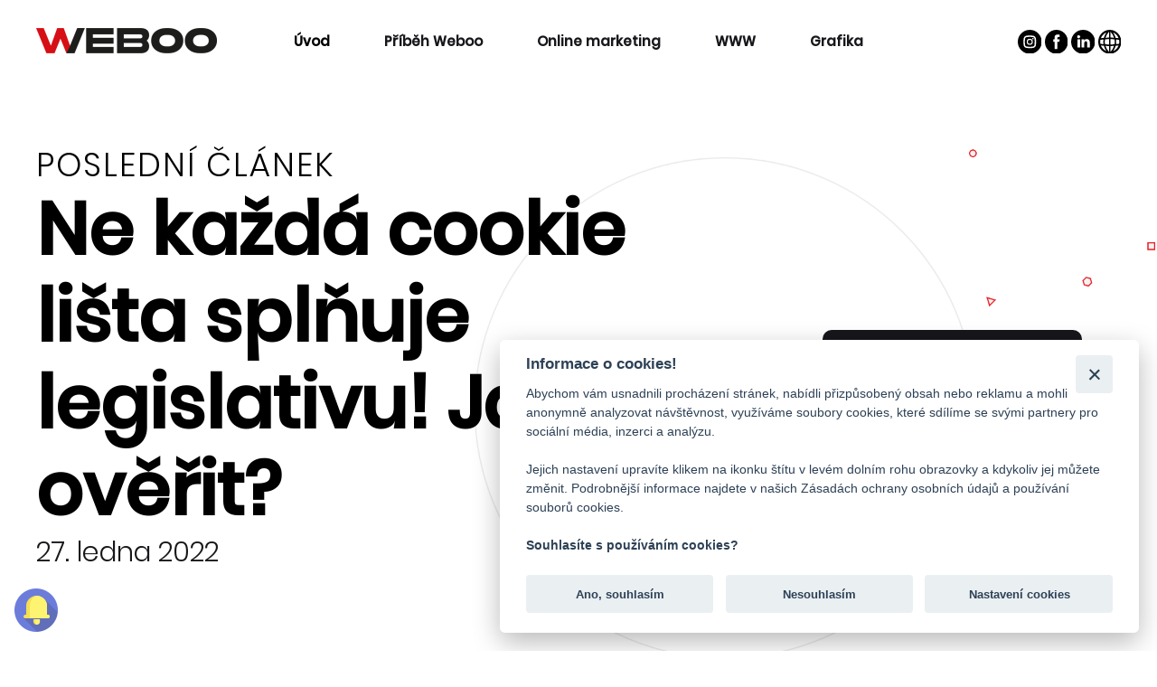

--- FILE ---
content_type: text/html; charset=utf-8
request_url: https://weboo.blog/kdy-a-proc-zamerit-produkt-na-twitter
body_size: 11622
content:
<!DOCTYPE html>
<html lang="cs-cz" dir="ltr" vocab="https://schema.org/">
    <head>
        
  		<!-- Google Tag Manager -->
<script>(function(w,d,s,l,i){w[l]=w[l]||[];w[l].push({'gtm.start':
new Date().getTime(),event:'gtm.js'});var f=d.getElementsByTagName(s)[0],
j=d.createElement(s),dl=l!='dataLayer'?'&l='+l:'';j.async=true;j.src=
'https://www.googletagmanager.com/gtm.js?id='+i+dl;f.parentNode.insertBefore(j,f);
})(window,document,'script','dataLayer','GTM-PQ35KQ8');</script>
<!-- End Google Tag Manager -->
  
  		<meta http-equiv="X-UA-Compatible" content="IE=edge">
        <meta name="viewport" content="width=device-width, initial-scale=1">
        <link rel="shortcut icon" href="/images/favicon.png">
        <link rel="apple-touch-icon" href="/images/favicon.png">
        <meta charset="utf-8" />
	<base href="https://weboo.blog/kdy-a-proc-zamerit-produkt-na-twitter" />
	<meta name="author" content="Filip Bartoš" />
	<meta name="generator" content="Joomla! - Open Source Content Management" />
	<title>Kdy a proč zaměřit produkt na Twitter - Weboo magazín</title>
	<link href="plugins/system/webkulpwa/manifest.json" rel="manifest" />
	<link href="plugins/system/jvm_pushnotification/manifest.json" rel="manifest" />
	<link href="/media/system/css/modal.css?6f1813d19fda30c2203c841036135992" rel="stylesheet" />
	<link href="/plugins/content/jw_disqus/jw_disqus/tmpl/css/template.css?v=3.7.0" rel="stylesheet" />
	<link href="/plugins/system/jce/css/content.css?aa754b1f19c7df490be4b958cf085e7c" rel="stylesheet" />
	<link href="/templates/yootheme/css/theme.9.css?1644926885" rel="stylesheet" />
	<link href="/media/widgetkit/wk-styles-ddc83bac.css" rel="stylesheet" id="wk-styles-css" />
	<style>
#wkpwa-loader-overlay {
                display:none;
                position:fixed;
                top:0px;
                left:0px;
                bottom:0px;
                right:0px;
                z-index:999999;
                background:rgba(54, 25, 25, 0.2) none repeat scroll 0 0;
                text-align: center;
            }
            #wkpwa-loader{
                top:50%;
                position:relative;
                color:#fff;
                font-size: 18px;
                z-index: 9999999;
            }
            #webkulpwa_offline_bar {
                display:none;
                background-color: red;
                position: fixed;
                bottom: 0px;
                left: 0;
                right: 0;
                max-height: 30px;
                text-align: center;
                z-index: 9999999;
                font-size: 20px;
                font-weight:bold;
                color:#fff;
                padding: 20px;
                opacity:0.5;
            }
                    .cp-spinner{
                        width:48px;
                        height:48px;
                        display:inline-block;
                        box-sizing:border-box;
                        position:relative
                    }
                    .cp-skeleton{
                        border-radius:50%;
                        border-top:solid 6px #e30613;
                        border-right:solid 6px transparent;
                        border-bottom:solid 6px transparent;
                        border-left:solid 6px transparent;
                        animation:cp-skeleton-animate 1s linear infinite
                    }
                    .cp-skeleton:before{
                        border-radius:50%;
                        content:" ";
                        width:48px;
                        height:48px;
                        display:inline-block;
                        box-sizing:border-box;
                        border-top:solid 6px transparent;
                        border-right:solid 6px transparent;
                        border-bottom:solid 6px transparent;
                        border-left:solid 6px #e30613;
                        position:absolute;
                        top:-6px;
                        left:-6px;
                        transform:rotateZ(-30deg)
                    }
                    .cp-skeleton:after{
                        border-radius:50%;
                        content:" ";
                        width:48px;
                        height:48px;
                        display:inline-block;
                        box-sizing:border-box;
                        border-top:solid 6px transparent;
                        border-right:solid 6px #e30613;
                        border-bottom:solid 6px transparent;
                        border-left:solid 6px transparent;
                        position:absolute;
                        top:-6px;
                        right:-6px;
                        transform:rotateZ(30deg)
                    }
                    @keyframes cp-skeleton-animate{
                        0%{
                            transform:rotate(0);
                            opacity:1
                        }
                        50%{
                            opacity:.7
                        }
                        100%{
                            transform:rotate(360deg);
                            opacity:1
                        }
                    }

                
	</style>
	<script type="application/json" class="joomla-script-options new">{"csrf.token":"d1ba2212449677cf3c849c0beab2c30e","system.paths":{"root":"","base":""}}</script>
	<script src="/media/system/js/mootools-core.js?6f1813d19fda30c2203c841036135992"></script>
	<script src="/media/system/js/core.js?6f1813d19fda30c2203c841036135992"></script>
	<script src="/media/system/js/mootools-more.js?6f1813d19fda30c2203c841036135992"></script>
	<script src="/media/system/js/modal.js?6f1813d19fda30c2203c841036135992"></script>
	<script src="/media/jui/js/jquery.min.js?6f1813d19fda30c2203c841036135992"></script>
	<script src="/media/jui/js/jquery-noconflict.js?6f1813d19fda30c2203c841036135992"></script>
	<script src="/media/jui/js/jquery-migrate.min.js?6f1813d19fda30c2203c841036135992"></script>
	<script src="/templates/yootheme/vendor/yootheme/theme-analytics/app/analytics.min.js?2.7.16" defer></script>
	<script src="/templates/yootheme/vendor/assets/uikit/dist/js/uikit.min.js?2.7.16"></script>
	<script src="/templates/yootheme/vendor/assets/uikit/dist/js/uikit-icons.min.js?2.7.16"></script>
	<script src="/templates/yootheme/js/theme.js?2.7.16"></script>
	<script src="https://weboo.blog/plugins/system/webkulpwa/assets/js/webkulpwa.js"></script>
	<script src="/media/widgetkit/uikit2-f32a97dd.js"></script>
	<script src="/media/widgetkit/wk-scripts-5f89fa18.js"></script>
	<script>

		jQuery(function($) {
			SqueezeBox.initialize({});
			initSqueezeBox();
			$(document).on('subform-row-add', initSqueezeBox);

			function initSqueezeBox(event, container)
			{
				SqueezeBox.assign($(container || document).find('a.modal').get(), {
					parse: 'rel'
				});
			}
		});

		window.jModalClose = function () {
			SqueezeBox.close();
		};

		// Add extra modal close functionality for tinyMCE-based editors
		document.onreadystatechange = function () {
			if (document.readyState == 'interactive' && typeof tinyMCE != 'undefined' && tinyMCE)
			{
				if (typeof window.jModalClose_no_tinyMCE === 'undefined')
				{
					window.jModalClose_no_tinyMCE = typeof(jModalClose) == 'function'  ?  jModalClose  :  false;

					jModalClose = function () {
						if (window.jModalClose_no_tinyMCE) window.jModalClose_no_tinyMCE.apply(this, arguments);
						tinyMCE.activeEditor.windowManager.close();
					};
				}

				if (typeof window.SqueezeBoxClose_no_tinyMCE === 'undefined')
				{
					if (typeof(SqueezeBox) == 'undefined')  SqueezeBox = {};
					window.SqueezeBoxClose_no_tinyMCE = typeof(SqueezeBox.close) == 'function'  ?  SqueezeBox.close  :  false;

					SqueezeBox.close = function () {
						if (window.SqueezeBoxClose_no_tinyMCE)  window.SqueezeBoxClose_no_tinyMCE.apply(this, arguments);
						tinyMCE.activeEditor.windowManager.close();
					};
				}
			}
		};
		document.addEventListener('DOMContentLoaded', function() {
            Array.prototype.slice.call(document.querySelectorAll('a span[id^="cloak"]')).forEach(function(span) {
                span.innerText = span.textContent;
            });
        });
                    var cacheName     = "WEBOO.blog";
                    var filesToCache  = [
                        "/",
                        "/index.html"
                    ];
                    var wkSiteUrl     = "https://weboo.blog/";
                
				jQuery.noConflict();
				jQuery(document).ready(function(){

					var isWkWebPushEnabled = false;
				jQuery('[data-toggle = "tooltip"]').tooltip();
					if(1){
						jQuery('#deniedRequest').on('click',function(){
							var responseurl='https://weboo.blog/index.php?option=com_jvm_pushnotification&view=ids&task=ids.updateUserResponse';
							jQuery.ajax({
							  type: 'post',
							  url: responseurl,
							  success: function(data)
							  {
							  	jQuery('#pushModal').modal('hide');
							  }
							});
						});
					}


					function storeRegId(id){
						var storeurl='https://weboo.blog/index.php?option=com_jvm_pushnotification&view=ids&task=ids.storeRegId';
						jQuery.ajax({
						  type: 'post',
						  url: storeurl,
						  data: {regid: id},
						  success: function(data)
						  {
						  	jQuery('#pushModal').modal('hide');
						  }
						});
					}
					function unsubscribeRegId(id){
						var deleteurl='https://weboo.blog/index.php?option=com_jvm_pushnotification&view=ids&task=ids.unsubscribeRegId';
						jQuery.ajax({
						  type: 'post',
						  url: deleteurl,
						  data: {regid: id},
						  success: function(data)
						  {

						  }
						});
					}

					var wk_url='https://weboo.blog/plugins/system/jvm_pushnotification/wk_serviceworker.js';
					if('serviceWorker' in navigator){
	                    navigator.serviceWorker.register(wk_url).then(function(reg){
    					    if(0){
    							if(1){
    								initialiseState(reg);
    							}
    						}
    						if(1){
    							subscribePushService(reg);
    						}
                        });
	                }
					else {
			    	console.log('Service workers aren\'t supported in this browser.');
			    }

			    function initialiseState(reg) {
						if (!('PushManager' in window)) {
				   		return;
				    }
			    	reg.pushManager.getSubscription().then(function(sub){
			        if(sub){
			          isWkWebPushEnabled=true;

			          jQuery('.WkWebPushNotification-container').attr('data-original-title','Click to unsubscribe from Notifications');
			          return;
			        }
					else if(!sub && Notification.permission ==='granted'){
			        	jQuery('.WkWebPushNotification-container').attr('data-original-title','Click to subscribe to Notifications');
			        	return;
			        }
			        jQuery('.WkWebPushNotification-container').attr('data-original-title','Click to subscribe to Notifications');
			        if(1){
			        	var containerWidth=parseInt(jQuery(this).width());
					    	var modalWidth=parseInt(jQuery('#pushModal').width());
			        	jQuery('.allowNotificationHint').empty();
			        	jQuery('#pushModal').css({
					        width: 'auto',
					        left:'0px',
					        'margin-left': function () {
					        	var leftMargin=((containerWidth-modalWidth)/2);
					            return leftMargin;
					        }
					    	});
			        	jQuery('#pushModal').modal('show');
				        jQuery('#callServiceWorker').on('click',function(){
				        	jQuery('.allowNotificationHint').empty();
				        	jQuery('.allowNotificationHint').append('<span class="notifyHint  alert-success">Click on allow notification to subscribe</span>');

				        	return reg.pushManager.subscribe({
			           			userVisibleOnly: true
					        }).then(function(sub) {

					        	var rawKey = sub.getKey ? sub.getKey('p256dh') : '';
								    var key = rawKey ? btoa(String.fromCharCode.apply(null, new Uint8Array(rawKey))) : '';
								    var rawAuthSecret = sub.getKey ? sub.getKey('auth') : '';
								    var authSecret = rawAuthSecret ? btoa(String.fromCharCode.apply(null, new Uint8Array(rawAuthSecret))) : '';
								    var  endpoint = sub.endpoint;
						    		var reg_id = sub.endpoint.split("/").slice(-1)[0];
						    		isWkWebPushEnabled=true;
									storeRegId(reg_id);
                                    jQuery('.WkWebPushNotification-container').attr('data-original-title','Click to unsubscribe from Notifications');


					        	if(1){
									reg.showNotification('Díky...', {
							          tag:'singleNotificationOnly',
							          body: "D\u011bkujeme za p\u0159ihl\u00e1\u0161en\u00ed do notifikac\u00ed Weboo",
							          icon: 'https://weboo.blog/plugins/system/jvm_pushnotification/assets/images/bellIcon.png',
												data: {
							            url: 'https://weboo.blog/'
							          }
							        });
					        	}
				       		}).catch(function(err) {
										console.log(err);
					    	});
						});
					}
					else{
						return reg.pushManager.subscribe({
		           			userVisibleOnly: true
				        }).then(function(sub){
				        	var rawKey = sub.getKey ? sub.getKey('p256dh') : '';
							    var key = rawKey ? btoa(String.fromCharCode.apply(null, new Uint8Array(rawKey))) : '';
							    var rawAuthSecret = sub.getKey ? sub.getKey('auth') : '';
							    var authSecret = rawAuthSecret ? btoa(String.fromCharCode.apply(null, new Uint8Array(rawAuthSecret))) : '';
							    var  endpoint = sub.endpoint;
					    		var reg_id = sub.endpoint.split("/").slice(-1)[0];
					    		isWkWebPushEnabled=true;
					    		if(1){
										reg.showNotification('Díky...', {
						          tag:'singleNotificationOnly',
						          body: "D\u011bkujeme za p\u0159ihl\u00e1\u0161en\u00ed do notifikac\u00ed Weboo",
						          icon: 'https://weboo.blog/plugins/system/jvm_pushnotification/assets/images/bellIcon.png',
											data: {
						            url: 'https://weboo.blog/'
						          }
						        });
					        }
							storeRegId(reg_id);
							jQuery('.WkWebPushNotification-container').attr('data-original-title','Click to unsubscribe from Notifications');

				        }).catch(function(err) {
									console.log('err');
									console.log(err);
				    	});
						}
			    	}).catch(function(err) {
							console.log('err2');
							console.log(err);
						});

					}
					function subscribePushService(reg){
						reg.pushManager.getSubscription().then(function(sub){
						  	if(sub){
						  		jQuery('.WkWebPushNotification-container').attr('data-original-title','Click to unsubscribe from Notifications');

					        }
							else{
					        	jQuery('.WkWebPushNotification-container').attr('data-original-title','Click to subscribe to Notifications');

					        }
					    	return;
						});
						jQuery('body').on('click','#WkWebPushNotificationIcon',function(){
							reg.pushManager.getSubscription().then(function(sub){
						  	if(sub){
						  		var confirmValue = confirm('Do you really want to unsubscribe..');
			        			if(confirmValue){
						        	unsubscribePushService(sub);
							    }
			            		return;
				        	}
				        	else if(!sub && Notification.permission ==='granted'){
			        		var confirmVal=confirm('Thank you for subscribing for Notifications..');
			        		if(confirmVal){
			        			return reg.pushManager.subscribe({
			           				userVisibleOnly: true
						        }).then(function(sub){
						        	var rawKey = sub.getKey ? sub.getKey('p256dh') : '';
									    var key = rawKey ? btoa(String.fromCharCode.apply(null, new Uint8Array(rawKey))) : '';
									    var rawAuthSecret = sub.getKey ? sub.getKey('auth') : '';
									    var authSecret = rawAuthSecret ? btoa(String.fromCharCode.apply(null, new Uint8Array(rawAuthSecret))) : '';
									    var  endpoint = sub.endpoint;
							    		var reg_id = sub.endpoint.split("/").slice(-1)[0];
							    		isWkWebPushEnabled=true;
							    		if(1){
												reg.showNotification('Díky...', {
								          tag:'singleNotificationOnly',
								          body: "D\u011bkujeme za p\u0159ihl\u00e1\u0161en\u00ed do notifikac\u00ed Weboo",
								          icon: 'https://weboo.blog/plugins/system/jvm_pushnotification/assets/images/bellIcon.png',
													data: {
								            url: 'https://weboo.blog/'
								          }
								        });

							        }
									storeRegId(reg_id);
									jQuery('.WkWebPushNotification-container').attr('data-original-title','Click to unsubscribe from Notifications');

							      }).catch(function(err) {
										console.log('err');
								    });

				        	}

				        	return;
			        	}
								if(1){
									jQuery('.allowNotificationHint').empty();
									var containerWidth=parseInt(jQuery(this).width());
							    var modalWidth=parseInt(jQuery('#pushModal').width());
					        	jQuery('#pushModal').css({
							        width: 'auto',
							        left:'0px',
							        'margin-left': function () {

							        	var leftMargin=((containerWidth-modalWidth)/2);
							            return leftMargin;
							        }
						  		  });
		            		jQuery('#pushModal').modal('show');
				           	jQuery('#callServiceWorker').on('click',function(){
			           			jQuery('.allowNotificationHint').empty();
				        		jQuery('.allowNotificationHint').append('<span class="notifyHint alert-success">Click on allow notification to subscribe</span>');
			           			return reg.pushManager.subscribe({
				           			userVisibleOnly: true
						        }).then(function(sub) {

						        	var rawKey = sub.getKey ? sub.getKey('p256dh') : '';
									    var key = rawKey ? btoa(String.fromCharCode.apply(null, new Uint8Array(rawKey))) : '';
									    var rawAuthSecret = sub.getKey ? sub.getKey('auth') : '';
									    var authSecret = rawAuthSecret ? btoa(String.fromCharCode.apply(null, new Uint8Array(rawAuthSecret))) : '';
									    var  endpoint = sub.endpoint;
							    		var reg_id = sub.endpoint.split("/").slice(-1)[0];
							    		isWkWebPushEnabled=true;

							    		if(1){
												reg.showNotification('Díky...', {
								          tag:'singleNotificationOnly',
								          body: "D\u011bkujeme za p\u0159ihl\u00e1\u0161en\u00ed do notifikac\u00ed Weboo",
								          icon: 'https://weboo.blog/plugins/system/jvm_pushnotification/assets/images/bellIcon.png',
													data: {
								            url: 'https://weboo.blog/'
								          }
								        });

							        }
									storeRegId(reg_id);
									jQuery('.WkWebPushNotification-container').attr('data-original-title','Click to unsubscribe from Notifications');

						        }).catch(function(err) {
									console.log('err');
							    });
					        });
						}else{
		           		return reg.pushManager.subscribe({
		           			userVisibleOnly: true
					        }).then(function(sub) {

					        	var rawKey = sub.getKey ? sub.getKey('p256dh') : '';
								    var key = rawKey ? btoa(String.fromCharCode.apply(null, new Uint8Array(rawKey))) : '';
								    var rawAuthSecret = sub.getKey ? sub.getKey('auth') : '';
								    var authSecret = rawAuthSecret ? btoa(String.fromCharCode.apply(null, new Uint8Array(rawAuthSecret))) : '';
								    var  endpoint = sub.endpoint;
						    		var reg_id = sub.endpoint.split("/").slice(-1)[0];
						    		isWkWebPushEnabled=true;
						    		if(1){
											reg.showNotification('Díky...', {
							          tag:'singleNotificationOnly',
							          body: "D\u011bkujeme za p\u0159ihl\u00e1\u0161en\u00ed do notifikac\u00ed Weboo",
							          icon: 'https://weboo.blog/plugins/system/jvm_pushnotification/assets/images/bellIcon.png',
												data: {
							            url: 'https://weboo.blog/'
							          }
							        });

						        }
								storeRegId(reg_id);
								jQuery('.WkWebPushNotification-container').attr('data-original-title','Click to unsubscribe from Notifications');

					        }).catch(function(err) {
										console.log('err');
							    });
						    }
					    }).catch(function(err) {
								console.log('err');
					    });
						});
					}
					function unsubscribePushService(sub){
						jQuery('#WkWebPushNotificationIcon').css({'pointer-events':'none'});
				        if (!sub) {
				          jQuery('#WkWebPushNotificationIcon').css({'pointer-events':'auto'});
				          jQuery('#WkWebPushNotification-container').attr('data-original-title','Click to subscribe to Notifications');
				          return;
				        }
		        		var endpoint = sub.endpoint;
				    	var reg_id = sub.endpoint.split("/").slice(-1)[0];
			        	sub.unsubscribe().then(function(successful) {
		            		jQuery('#WkWebPushNotificationIcon').css({'pointer-events':'auto'});
	        	    		jQuery('#WkWebPushNotification-container').attr('data-original-title','Click to subscribe to Notifications');
		            		isWkWebPushEnabled = false;
		            		unsubscribeRegId(reg_id);

  				          	jQuery('.WkWebPushNotification-container').attr('data-original-title','Click to subscribe to Notifications');

  				           	return;
			        	}).catch(function(e) {
								console.log('err');
			        		jQuery('#WkWebPushNotificationIcon').css({'pointer-events':'auto'});
			        	});
					}
				});
			
	</script>
	<script>var $theme = {"google_analytics":"UA-88830185-3","google_analytics_anonymize":""};</script>
	<meta name="theme-color" content="#e30613">

          <script
  src="https://code.jquery.com/ui/1.13.1/jquery-ui.min.js"
  integrity="sha256-eTyxS0rkjpLEo16uXTS0uVCS4815lc40K2iVpWDvdSY="
  crossorigin="anonymous"></script>
    </head>
    <body class="">
	
        <!-- Google Tag Manager (noscript) -->
<noscript><iframe src="https://www.googletagmanager.com/ns.html?id=GTM-PQ35KQ8"
height="0" width="0" style="display:none;visibility:hidden"></iframe></noscript>
<!-- End Google Tag Manager (noscript) -->
          
        
        
        <div class="tm-page">

                        
<div class="tm-header-mobile uk-hidden@l">


    <div class="uk-navbar-container">
        <nav uk-navbar="container: .tm-header-mobile">

                        <div class="uk-navbar-left">

                                    
<a href="https://weboo.blog/" class="uk-navbar-item uk-logo">
    <img alt src="/templates/yootheme/cache/weboo_logo_color-4-89465c15.png" srcset="/templates/yootheme/cache/weboo_logo_color-4-89465c15.png 210w, /templates/yootheme/cache/weboo_logo_color-4-febfb374.png 419w, /templates/yootheme/cache/weboo_logo_color-4-1b7bdba5.png 420w" sizes="(min-width: 210px) 210px" data-width="210" data-height="30"></a>
                                    
                
                
            </div>
            
            
                        <div class="uk-navbar-right">

                
                                <a class="uk-navbar-toggle" href="#tm-mobile" uk-toggle>
                                        <div uk-navbar-toggle-icon></div>
                </a>
                
                
            </div>
            
        </nav>
    </div>

    


<div id="tm-mobile" class="uk-modal-full" uk-modal>
    <div class="uk-modal-dialog uk-modal-body uk-text-center uk-flex uk-height-viewport">

                <button class="uk-modal-close-full" type="button" uk-close></button>
        
                <div class="uk-margin-auto-vertical uk-width-1-1">
            
            
<div class="uk-child-width-1-1" uk-grid>    <div>
<div class="uk-panel" id="module-menu-mobile">

    
    
<ul class="uk-nav uk-nav-primary uk-nav-center">
    
	<li class="item-101 uk-active"><a href="/"> Úvod</a></li>
	<li class="item-107"><a href="/pribeh-weboo"> Příběh Weboo</a></li>
	<li class="item-191 uk-parent"><a href="/online-marketing"> Online marketing</a>
	<ul class="uk-nav-sub">

		<li class="item-103"><a href="/copywriting"> Copywriting</a></li>
		<li class="item-105"><a href="/seo"> SEO</a></li>
		<li class="item-106"><a href="/ppc"> PPC</a></li>
		<li class="item-145"><a href="/cenove-srovnavace"> Cenové srovnávače</a></li>
		<li class="item-102"><a href="/socialni-site"> Sociální sítě</a></li></ul></li>
	<li class="item-104"><a href="/tvorba-www"> WWW</a></li>
	<li class="item-245"><a href="/grafika"> Grafika</a></li></ul>

</div>
</div></div>

                    </div>
        
    </div>
</div>
</div>


<div class="tm-header uk-visible@l" uk-header>



    
        <div class="uk-navbar-container">

            <div class="uk-container uk-container-xlarge">
                <nav class="uk-navbar" uk-navbar="{&quot;align&quot;:&quot;left&quot;,&quot;boundary&quot;:&quot;.tm-header .uk-navbar-container&quot;,&quot;container&quot;:&quot;.tm-header&quot;}">

                                        <div class="uk-navbar-left">

                                                    
<a href="https://weboo.blog/" class="uk-navbar-item uk-logo">
    <img alt src="/templates/yootheme/cache/weboo_logo_color-4-10e3eed8.png" srcset="/templates/yootheme/cache/weboo_logo_color-4-10e3eed8.png 200w, /templates/yootheme/cache/weboo_logo_color-4-6d0457f8.png 398w, /templates/yootheme/cache/weboo_logo_color-4-ef863762.png 400w" sizes="(min-width: 200px) 200px" data-width="200" data-height="28"></a>
                                                    
                        
                    </div>
                    
                                        <div class="uk-navbar-center">

                        
                                                    
<ul class="uk-navbar-nav">
    
	<li class="item-101 uk-active"><a href="/"> Úvod</a></li>
	<li class="item-107"><a href="/pribeh-weboo"> Příběh Weboo</a></li>
	<li class="item-191 uk-parent"><a href="/online-marketing"> Online marketing</a>
	<div class="uk-navbar-dropdown"><div class="uk-navbar-dropdown-grid uk-child-width-1-1" uk-grid><div><ul class="uk-nav uk-navbar-dropdown-nav">

		<li class="item-103"><a href="/copywriting"> Copywriting</a></li>
		<li class="item-105"><a href="/seo"> SEO</a></li>
		<li class="item-106"><a href="/ppc"> PPC</a></li>
		<li class="item-145"><a href="/cenove-srovnavace"> Cenové srovnávače</a></li>
		<li class="item-102"><a href="/socialni-site"> Sociální sítě</a></li></ul></div></div></div></li>
	<li class="item-104"><a href="/tvorba-www"> WWW</a></li>
	<li class="item-245"><a href="/grafika"> Grafika</a></li></ul>

                        
                    </div>
                    
                                        <div class="uk-navbar-right">

                        
                        
<div class="uk-navbar-item" id="module-138">

    
    
<div class="uk-margin-remove-last-child custom"  style="background-image:url(/.)"><div class="soc"><a href="https://www.instagram.com/weboo.eu" target="_blank" rel="noopener noreferrer"><img src="/images/soc/ig.svg" /></a> <a href="https://www.facebook.com/weboo.eu" target="_blank" rel="noopener noreferrer"><img src="/images/soc/fb.svg" /></a> <a href="https://www.linkedin.com/company/weboo-eu" target="_blank" rel="noopener noreferrer"><img src="/images/soc/in.svg" /></a> <a href="https://weboo.eu/" target="_blank" rel="noopener noreferrer"><img src="/images/soc/web.svg" /></a></div></div>

</div>


                    </div>
                    
                </nav>
            </div>

        </div>

    





</div>
            
            
<div id="module-90" class="builder"><!-- Builder #module-90 -->
<div class="uk-section-default">
        <div style="background-image: url('/templates/yootheme/cache/w-bg-5af6ed5e.png');" class="uk-background-norepeat uk-background-cover uk-background-top-right uk-section">    
        
        
        
            
                
                    
                    <div class="uk-grid-margin uk-container uk-container-large"><div class="tm-grid-expand" uk-grid>
<div class="uk-grid-item-match uk-flex-middle uk-width-2-3@m">
    
        
            
                        <div class="uk-panel uk-width-1-1">            
                
                    
<ul class="uk-list">        <li class="el-item">

    
    
<div class="el-title uk-margin-remove uk-h2">Poslední článek</div>
    
    <div class="el-content uk-panel uk-h1 uk-margin-remove">Ne každá cookie lišta splňuje legislativu! Jak si to ověřit?</div>
        <div class="el-meta uk-text-meta">27. ledna 2022</div>    
</li>
    </ul>
                
                        </div>
            
        
    
</div>

<div class="uk-grid-item-match uk-flex-middle uk-width-1-3@m">
    
        
            
                        <div class="uk-panel uk-width-1-1">            
                
                    
<div class="uk-margin uk-text-center">
    
    
        
        
<a class="el-content uk-button uk-button-default" href="index.php?option=com_content&amp;view=article&amp;id=111&amp;catid=12">
    
        Přečíst článek    
    
</a>


        
    
    
</div>

                
                        </div>
            
        
    
</div>
</div></div>
                
            
        
        </div>
    
</div>
</div>


            
            <div id="tm-main"  class="tm-main uk-section uk-section-default" uk-height-viewport="expand: true">
                <div class="uk-container">

                    
                    <div class="uk-grid uk-grid-large" uk-grid>
                        <div class="uk-width-expand@m">

                    
                            
            
            <div id="system-message-container" data-messages="[]">
</div>

            
<article id="article-57" class="uk-article" data-permalink="https://weboo.blog/kdy-a-proc-zamerit-produkt-na-twitter" typeof="Article">

    <meta property="name" content="Kdy a proč zaměřit produkt na Twitter">
    <meta property="author" typeof="Person" content="Filip Bartoš">
    <meta property="dateModified" content="2018-03-26T08:16:03+02:00">
    <meta property="datePublished" content="2015-02-03T14:14:00+01:00">
    <meta class="uk-margin-remove-adjacent" property="articleSection" content="Online Marketing">

    
    
        
                    <h1 property="headline" class="uk-margin-large-top uk-margin-remove-bottom uk-text-center uk-article-title">
                Kdy a proč zaměřit produkt na Twitter            </h1>
        
                            <ul class="uk-margin-top uk-margin-remove-bottom uk-subnav uk-subnav-divider uk-flex-center">
                                    <li><time datetime="2015-02-03T14:14:00+00:00">3. únor 2015</time></li>
                                    <li><span>Filip Bartoš</span></li>
                            </ul>
                    
        
        
            
            
            
        
        
                <div  class="uk-margin-medium-top" property="text">

            
                            


<!-- JoomlaWorks "Disqus Comments (for Joomla)" (v3.7.0) starts here -->

<a id="startOfPage"></a>


<p>Každý prodejce si hledá svůj vlastní způsob, jakou cestou dostat zboží mezi veřejnost. <a href="http://www.weboo.eu/sprava-socialnich-siti">Reklamy na Facebooku</a> nabraly raketovou rychlost a proměnily celou sociální síť. Pak je zde další, stále silně frekventovaná síť – Twitter. Uživatele můžeme rozškatulkovat do několika skupin – <strong>geekové, novináři, známé osobnosti a sportovci</strong>. Tím získáváme skupinu inteligentních, ale zároveň lehce ovlivnitelných lidí. Jak to vlastně funguje?</p>
 
<p> </p>
<p>V první řadě si musíme uvědomit, co je dobré na Twitter šetrně a nenápadně předkládat. Teď už víme, kdo je na Twitteru nejvíce aktivní. Co je ale zajímá, mimo jejich oboru? Velkým boomem je <strong>lifestyle</strong>. Do této kategorie spadá vše ohledně zdravé stravy, vegetariánství, kvalitních restaurací, běhání, kola, turistiky atd. Jenom tato kategorie nám vytváří širokou škálu produktů, kterou je možno nabídnout. Přesto je a zřejmě ještě chvíli bude TOP zájmem <strong>elektronika</strong>. Počítačové komponenty, <a href="http://www.weboo.eu/pro-firmy">software</a>, smartphony, tablety a všechna možná příslušenství. To myslím, není třeba rozebírat více. Třetím klíčovým odvětvím, které opět může být bráno z více pohledů, je <strong>cestování</strong>. Zde už se dá počítat blogování z cest, různé tipy na zajímavá místa. Většinou je to přesun „vlastní silou“, kdy se do cesty staví počasí, takže je cílem diskuze kvalitní oblečení, zásoby jídla a v době sdílení především záložní baterie. Samozřejmě nesmíme zapomenout na výbavu, která cesty zaznamenává tj. fotoaparáty, kamery, stativy atd.</p>
<p>Máme tedy dva faktory – kdo tam je a co tam řeší. Jak k nim ale produkt dostat? To už je poněkud záludnější otázka. Smutnou skutečností je, že se dokonce lidé, kteří se považují za „chytřejší“, dají lehce zmást pomyslnými autoritami. <strong>Pavouk</strong> začíná od nového Twitter uživatele, který jde hledat zajímavosti a informace. Nejprve se dostane ke středně populárním lidem, kteří už se nějakým způsobem k informacím dostali. Ti se k nim ale taktéž museli nějak dostat, čili sledovali samotné vývojáře nebo majitele firem. To je špička pavouka. Z této špičky se pak zrodili lokální bossové, jako například v Česku <strong>Radek Hulán</strong> (<a href="https://twitter.com/RadekHulan" target="_blank" rel="noopener noreferrer">@RadekHulan</a>). Nejen Radek, ale i jeho ekvivalenty jsou plní kontroverze. Mají spoustu fanoušků ale zároveň spoustu odpůrců. Co je ale důležité – tito lidé zkouší produkty a fanoušci touží po jejich recenzi. Bossové produkují zásadně jednostranný názor. Reakce má dva směry. Fanoušci souhlasí a jako ovečky sdílí <a href="http://www.weboo.eu/ppc-kampane">pozitivní reklamu</a> dále. Odpůrci naopak vygenerují názor z jiného úhlu pohledu a rozšíří negativní reklamu. Je to tedy situace „double win“ pro obě strany trhu, které proti sobě soupeří.</p>
<p>Možná se Vám to zdá jako naivní, ale Twitter opravdu <strong>funguje na tomto principu</strong>. Částečně jsem však nechal poslední otázku otevřenou. Aby mohl produkt po Twitteru kolovat, musíme uživatele, ať už z vrchní či spodní části pavouka, nechat produkt otestovat resp. dát jim důvod ho testovat. K tomu nám dopomůže další osvědčené slovo – <strong>porovnávání</strong>. Výhodou <a href="http://www.weboo.eu/sprava-socialnich-siti">sociální sítě</a> je, že si člověk může dovolit otevřít „pusu na špacír“ a být paličatý. Pokud postavíte vedle sebe příznivce Applu a Androidu, vznikne nekonečná hádka a obrovský dosah poháněná touhou mít za každou cenu pravdu, což dále vede k analýzám z milionů úhlů pohledu. Pokud je mezi Twitter magnáty něco, s čím nejsou spokojení nebo naopak 100% fantastický produkt, máte vyhráno! Ano, je to tak, protože si <strong>můžete být jistí</strong>, že pokud se jim něco nelíbí, <strong>napíšou</strong> si emoční status. Naopak při absolutní spokojenosti <strong>zahltí</strong> Facebook, Instagram a následně i Twitter slovy chvály.</p>
<p>Nyní následuje Vaše šance – Váš tah. Jejich potřeby jsou nekonečné, jejich kapsy se pro příležitost vždy naplní. Lidé jsou v srdcích stále děti a budou nekonečně potřebovat hračku v ruce. U Twitter lidí to platí dvojnásob. Dostaňte produkt, který budou vyžadovat vyzkoušet do Twitteru a částečnou <a href="http://filipbartos.cz">marketingovou práci</a> máte jednoduše za sebou.</p>
<!-- Disqus comments block -->
<div class="jwDisqusForm">
    
            <div id="disqus_thread"></div>
            <script>
                var disqus_developer = '0';
                var disqus_config = function(){
                    this.page.url = 'https://weboo.blog/kdy-a-proc-zamerit-produkt-na-twitter';
                    this.page.identifier = 'e9fe51f302_id57';
                    this.language = 'cs';
                };
                (function() {
                    var d = document, s = d.createElement('script');
                    s.src = 'https://blogweboo.disqus.com/embed.js';
                    s.setAttribute('data-timestamp', +new Date());
                    (d.head || d.body).appendChild(s);
                })();
            </script>
            <noscript>
                <a href="https://blogweboo.disqus.com/?url=ref_noscript">View the discussion thread.</a>
            </noscript>
                <div id="jwDisqusFormFooter">
        <a id="jwDisqusBackToTop" href="#startOfPage">
            back to top        </a>
        <div class="clr"></div>
    </div>
</div>

<div class="clr"></div>


<!-- JoomlaWorks "Disqus Comments (for Joomla)" (v3.7.0) ends here -->
            
        </div>
        
        
        
        
        
        
        
    
</article>
<div><a href="http://www.artio.net" style="font-size: 8px; visibility: visible; display: inline;" title="Web development, Joomla, CMS, CRM, Online shop software, databases">Joomla SEF URLs by Artio</a></div>

            
                                                </div>

                        
<aside id="tm-sidebar" class="tm-sidebar uk-width-1-3@m">
    
<div class="uk-child-width-1-1" uk-grid>    <div>
<div class="uk-panel" id="module-89">

    
    
<div class="uk-margin-remove-last-child custom"  style="background-image:url(/.)"><div class="side-widget uk-text-center"><img src="/images/weboo_logo_color-4.png" width="150" height="21" /><br />
<p class="sledujte-nas">Sledujte nás</p>
<div class="soc"><a href="https://www.instagram.com/weboo.eu" target="_blank" rel="noopener noreferrer"><img src="/images/soc/ig.svg" /></a> <a href="https://www.facebook.com/weboo.eu" target="_blank" rel="noopener noreferrer"><img src="/images/soc/fb.svg" /></a> <a href="https://www.linkedin.com/company/weboo-eu" target="_blank" rel="noopener noreferrer"><img src="/images/soc/in.svg" /></a> <a href="https://weboo.eu/" target="_blank" rel="noopener noreferrer"><img src="/images/soc/web.svg" /></a></div>
</div></div>

</div>
</div>    <div>
<div class="uk-panel" id="module-91">

    
    
<div class="uk-margin-remove-last-child custom"  style="background-image:url(/.)"><div class="side-widget uk-text-center">
<h2 class="uk-h5 uk-margin-top">Kategorie</h2>
<a href="pribeh-weboo" class="cat">příběh weboo</a> <a href="socialni-site" class="cat">sociální sítě</a> <a href="copywriting" class="cat">copywriting</a> <a href="tvorba-www" class="cat">tvorba WWW</a> <a href="seo" class="cat">SEO</a> <a href="ppc" class="cat">PPC</a> <a href="cenove-srovnavace" class="cat">cenové srovnávače</a> <a href="pro-pobaveni" class="cat">pro pobavení</a></div></div>

</div>
</div>    <div>
<div class="uk-panel side-widget uk-padding uk-text-center tm-child-list" id="module-92">

    
        <h5>

                Nejčtenější články        
        </h5>

    
    
<ul class="mostread">
    </ul>

</div>
</div></div>
</aside>

                    </div>
                     
                </div>
            </div>
            
            

            <!-- Builder #footer -->
<div class="uk-section-default uk-section uk-padding-remove-top uk-padding-remove-bottom">
    
        
        
        
            
                                <div class="uk-container">                
                    
                    <div class="tm-grid-expand uk-child-width-1-1 uk-grid-margin" uk-grid>
<div class="uk-width-1-1@m">
    
        
            
            
                
                    <div class="uk-panel uk-margin uk-text-center"><p class="uk-h6"><a href="https://www.instagram.com/weboo.eu/">INSTAGRAM.COM/WEBOO.EU</a></p>
<p class="uk-h6"><a href="https://about.weboo.eu">Weboo Marketing &amp; Technology</a></p>
<p class="uk-h6">Kariéra ve Weboo: <a href="https://weboo.academy/ppc-specialista-zlin">PPC specialista</a> | <a href="https://weboo.academy/online-marketing-specialista-zlin">Online marketing specialista</a> | <a href="https://weboo.academy/projektovy-manazer-account-manager-zlin">Projektový / account manažer</a> | <a href="https://weboo.academy/php-vyvojar-developer-zlin">PHP vývojář</a> | <a href="https://filipbartos.cz/filip-umi-online-marketing/seo-zlin">SEO Zlín</a></p></div><div>   <style>
    #cc-setting-click {
        left: 10px !important;
        bottom: 82px !important;
    }
</style>
<link rel="stylesheet" href="https://app.cookie-lista.cloud/assets/plugins/cookieconsent/css/cookieconsent.css">
    <script src="https://app.cookie-lista.cloud/assets/plugins/jscookie/js/jscookie.js"></script>
    <script src="https://app.cookie-lista.cloud/assets/plugins/cookieconsent/js/cookieconsent.js"></script>
    <script src="https://app.cookie-lista.cloud/assets/plugins/cookieconsent/js/cookieconsent-setting.js?hash=61e55ee2c03b661e55ee2c03b8&lang=cs" id="settings-script" defer async></script>
</div>
                
            
        
    
</div>
</div>
                                </div>
                
            
        
    
</div>

        </div>

        
        

    <div id="webkulpwa_offline_bar">No Internet Connection</div><div id="wkpwa-loader-overlay"><div id="wkpwa-loader"><div class="cp-spinner cp-skeleton"></div></div></div><div class = "modal fade" id ="pushModal" tabindex = "-1" role = "dialog"
				   aria-labelledby = "pushModalLabel" aria-hidden = "true" data-backdrop="static" data-keyboard="false">

				   <div class = "modal-dialog" >
				      <div class = "modal-content">
				         <div class = "modal-header">
				            <button type = "button" class = "close" data-dismiss = "modal" aria-hidden = "true">
				                  &times;
				            </button>
				            <h4 class = "modal-title" id = "pushModalLabel">
				              Přihlášení do odebírání notifikací
				            </h4>
				         </div>
				         <div class = "modal-body" id="pushModalBody">
				           Subscribe
				         </div>

				         <div class = "modal-footer">
				            <div class="modalButton-container">
					            <button type = "button" class = "btn btn-default" id="callServiceWorker">
					               Subscribe
					            </button>
					            <button type = "button" class = "btn btn-primary" id="deniedRequest" data-dismiss="modal" >
					              No Thanks
					            </button>
					        </div>
					        <div class="allowNotificationHint">
					        </div>
				         </div>
				      </div>
				   </div>
				</div>
					<style>
					#pushModal{
						display:none;
					}
					.WkWebPushNotification-container{
						position:fixed;
						bottom:20px;
						left:15px;
						cursor:pointer;
						z-index:9999999 !important;
					}
					.WkWebPushNotification-container img{
						opacity:0.8;
						filter: alpha(opacity=50);
						z-index:99999;
						height:50px;
						width:50px;
					}
					.WkWebPushNotification-container img:hover{
						opacity:1;
						filter: alpha(opacity=100);
						z-index:99999;
					}
					#pushModal{
						max-width:600px;
					}
					#pushModalLabel{
						text-align:center;
					}
					#pushModalBody{
						padding:10px;
					}
					.tooltip{
						position:fixed;
						z-index:99999;
					}
					</style>

					<div class="WkWebPushNotification-container"   data-toggle = "tooltip" title = "" data-placement = "right">
						<img id="WkWebPushNotificationIcon" src="plugins/system/jvm_pushnotification/assets/images/bellIcon.png" alt="Notification" />
					</div>

				</body>
</html>


--- FILE ---
content_type: text/html; charset=UTF-8
request_url: https://app.cookie-lista.cloud/fetchajax/61e55ee2c03b661e55ee2c03b8
body_size: 609
content:
{"cookies":[{"cid":"19","cname":"cc_cookie","chost":"self","cexpiration":"30 minut","cdescription":"Cookie, kter\u00e1 uchov\u00e1v\u00e1 informace o nastaven\u00ed cookie li\u0161ty.","ctypeid":"1","ctype":"necessary","clientid":"19","clientname":"weboo.blog","clienthash":"61e55ee2c03b661e55ee2c03b8"},{"cid":"6","cname":"_ga","chost":"self","cexpiration":"2 roky","cdescription":"Tento n\u00e1zev souboru cookie je spojen s Google Universal Analytics \u2013 co\u017e je v\u00fdznamn\u00e1 aktualizace b\u011b\u017en\u011bji pou\u017e\u00edvan\u00e9 analytick\u00e9 slu\u017eby Google. Tento soubor cookie se pou\u017e\u00edv\u00e1 k rozli\u0161en\u00ed jedine\u010dn\u00fdch u\u017eivatel\u016f p\u0159i\u0159azen\u00edm n\u00e1hodn\u011b vygenerovan\u00e9ho \u010d\u00edsla jako identifik\u00e1toru klienta. Je sou\u010d\u00e1st\u00ed ka\u017ed\u00e9 \u017e\u00e1dosti o str\u00e1nku na webu a pou\u017e\u00edv\u00e1 se k v\u00fdpo\u010dtu \u00fadaj\u016f o n\u00e1v\u0161t\u011bvn\u00edc\u00edch, relac\u00edch a kampan\u00edch pro analytick\u00e9 p\u0159ehledy str\u00e1nek.","ctypeid":"2","ctype":"statistical","clientid":"19","clientname":"weboo.blog","clienthash":"61e55ee2c03b661e55ee2c03b8"},{"cid":"8","cname":"_gid","chost":"self","cexpiration":"1 den","cdescription":"Tento soubor cookie je nastaven slu\u017ebou Google Analytics. Ukl\u00e1d\u00e1 a aktualizuje jedine\u010dnou hodnotu pro ka\u017edou nav\u0161t\u00edvenou str\u00e1nku a pou\u017e\u00edv\u00e1 se k po\u010d\u00edt\u00e1n\u00ed a sledov\u00e1n\u00ed zobrazen\u00ed str\u00e1nek.","ctypeid":"2","ctype":"statistical","clientid":"19","clientname":"weboo.blog","clienthash":"61e55ee2c03b661e55ee2c03b8"},{"cid":"21","cname":"abcdef0123456789","chost":"self","cexpiration":"Po uzav\u0159en\u00ed instance","cdescription":"Session","ctypeid":"4","ctype":"preferential","clientid":"19","clientname":"weboo.blog","clienthash":"61e55ee2c03b661e55ee2c03b8"}],"info":{"id":"19","name":"weboo.blog","hash":"61e55ee2c03b661e55ee2c03b8","contact":"https:\/\/weboo.eu\/kontakt","info":"https:\/\/weboo.eu\/cookies"}}

--- FILE ---
content_type: image/svg+xml
request_url: https://weboo.blog/images/soc/web.svg
body_size: 1519
content:
<svg xmlns="http://www.w3.org/2000/svg" width="25.5" height="25.5" viewBox="0 0 25.5 25.5">
  <path id="XMLID_1666_" d="M12.75,0A12.75,12.75,0,1,0,25.5,12.75,12.752,12.752,0,0,0,12.75,0Zm1.026,23.227a.541.541,0,0,0-.194.028V17.24c1.441-.028,2.744-.055,3.936-.139A15.891,15.891,0,0,1,13.776,23.227Zm-2.051,0A16.021,16.021,0,0,1,7.983,17.1c1.164.083,2.495.139,3.936.139v6.015c-.055,0-.111-.028-.194-.028ZM2.217,12.75A12.543,12.543,0,0,1,2.411,10.7c.61-.111,1.774-.277,3.409-.443A14.725,14.725,0,0,0,5.6,12.778a17.523,17.523,0,0,0,.194,2.495c-1.608-.166-2.8-.333-3.409-.443a17.505,17.505,0,0,1-.166-2.079Zm5.072,0a13.51,13.51,0,0,1,.277-2.661c1.275-.083,2.716-.166,4.352-.166v5.654c-1.608-.028-3.077-.083-4.379-.194A15.448,15.448,0,0,1,7.29,12.75ZM13.748,2.273A16.891,16.891,0,0,1,17.49,8.4c-1.164-.083-2.467-.139-3.908-.139V2.245c.055,0,.111.028.166.028Zm-1.829-.028V8.26c-1.441.028-2.744.055-3.908.139a16.943,16.943,0,0,1,3.714-6.126C11.808,2.273,11.863,2.245,11.918,2.245Zm1.663,13.332V9.923c1.608.028,3.077.083,4.352.166a13.577,13.577,0,0,1,.028,5.322c-1.275.083-2.744.139-4.379.166Zm6.07-5.322c1.635.166,2.8.333,3.409.443a10.1,10.1,0,0,1,.222,2.051,12.543,12.543,0,0,1-.194,2.051c-.61.111-1.774.277-3.409.443a14.777,14.777,0,0,0,.194-2.522A14.325,14.325,0,0,0,19.652,10.255Zm2.91-1.33c-.776-.111-1.885-.249-3.3-.388a18.2,18.2,0,0,0-2.8-5.654A10.563,10.563,0,0,1,22.562,8.925ZM9.036,2.883a17.158,17.158,0,0,0-2.8,5.627c-1.386.111-2.495.277-3.3.388a10.675,10.675,0,0,1,6.1-6.015Zm-6.1,13.692c.776.111,1.885.249,3.271.388A17.158,17.158,0,0,0,8.98,22.59,10.662,10.662,0,0,1,2.938,16.575ZM16.52,22.59a16.989,16.989,0,0,0,2.772-5.6c1.386-.111,2.495-.277,3.271-.388A10.7,10.7,0,0,1,16.52,22.59Z"/>
</svg>


--- FILE ---
content_type: image/svg+xml
request_url: https://weboo.blog/images/soc/fb.svg
body_size: 454
content:
<svg xmlns="http://www.w3.org/2000/svg" width="25.5" height="25.5" viewBox="0 0 25.5 25.5">
  <path id="Path_4" data-name="Path 4" d="M17.793,3.57A12.75,12.75,0,1,0,30.54,16.319,12.751,12.751,0,0,0,17.793,3.57Zm3.537,7.564a.192.192,0,0,1-.192.192H19.6a.683.683,0,0,0-.683.68v1.605H21.1a.192.192,0,0,1,.19.209l-.19,2.263a.192.192,0,0,1-.192.176h-1.99v7.511a.192.192,0,0,1-.192.192H15.984a.192.192,0,0,1-.192-.192V16.259H14.421a.192.192,0,0,1-.192-.192V13.8a.192.192,0,0,1,.192-.192h1.371V11.432a2.753,2.753,0,0,1,2.753-2.753h2.592a.192.192,0,0,1,.192.192Z" transform="translate(-5.04 -3.57)"/>
</svg>


--- FILE ---
content_type: image/svg+xml
request_url: https://weboo.blog/images/soc/in.svg
body_size: 1119
content:
<svg xmlns="http://www.w3.org/2000/svg" width="25.5" height="25.5" viewBox="0 0 25.5 25.5">
  <path id="Path_7" data-name="Path 7" d="M19.15,15.049h.02v-.031Zm0,0h.02v-.031Zm0,0h.02v-.031Zm0,0h.02v-.031Zm0,0h.02v-.031Zm0,0h.02v-.031Zm0,0h.02v-.031Zm0,0h.02v-.031Zm0,0h.02v-.031Zm0,0h.02v-.031Zm0,0h.02v-.031Zm0,0h.02v-.031Zm0,0h.02v-.031Zm0,0h.02v-.031Zm0,0h.02v-.031Zm0,0h.02v-.031ZM17.88,3.77A12.75,12.75,0,1,0,30.63,16.52,12.75,12.75,0,0,0,17.88,3.77ZM14.692,22.26a.215.215,0,0,1-.215.212H12.02a.212.212,0,0,1-.212-.212V14a.212.212,0,0,1,.212-.215h2.457a.215.215,0,0,1,.215.215Zm-1.53-9.573a1.541,1.541,0,1,1,1.092-.451,1.544,1.544,0,0,1-1.092.451ZM25.088,22.26a.215.215,0,0,1-.215.212H22.417a.212.212,0,0,1-.212-.212V17.824c0-1.167-.416-1.954-1.46-1.954a1.577,1.577,0,0,0-1.48,1.055,1.988,1.988,0,0,0-.095.7V22.26a.215.215,0,0,1-.215.215H16.5a.212.212,0,0,1-.212-.215c0-1.178.031-6.9,0-8.244A.212.212,0,0,1,16.5,13.8h2.451a.212.212,0,0,1,.215.215v1.013a2.864,2.864,0,0,1,2.6-1.432c1.9,0,3.319,1.24,3.319,3.908Zm-5.919-7.2v-.031l-.02.031Zm-.02,0h.02v-.031Zm0,0h.02v-.031Zm0,0h.02v-.031Zm0,0h.02v-.031Zm0,0h.02v-.031Zm0,0h.02v-.031Zm0,0h.02v-.031Zm0,0h.02v-.031Zm0,0h.02v-.031Zm0,0h.02v-.031Zm0,0h.02v-.031Zm0,0h.02v-.031Zm0,0h.02v-.031Zm0,0h.02v-.031Z" transform="translate(-5.13 -3.77)"/>
</svg>


--- FILE ---
content_type: image/svg+xml
request_url: https://weboo.blog/images/soc/ig.svg
body_size: 1487
content:
<svg id="Group_3" data-name="Group 3" xmlns="http://www.w3.org/2000/svg" width="25.5" height="25.5" viewBox="0 0 25.5 25.5">
  <path id="Path_5" data-name="Path 5" d="M15.991,7.352a2.089,2.089,0,0,0-1.2-1.2,3.49,3.49,0,0,0-1.171-.217c-.665-.03-.864-.038-2.549-.038s-1.884.008-2.549.038a3.49,3.49,0,0,0-1.172.217,2.089,2.089,0,0,0-1.2,1.2,3.49,3.49,0,0,0-.217,1.171c-.03.665-.038.864-.038,2.549s.008,1.884.038,2.549a3.49,3.49,0,0,0,.217,1.172,2.089,2.089,0,0,0,1.2,1.2,3.49,3.49,0,0,0,1.171.217c.665.03.864.038,2.549.038s1.884-.008,2.549-.038a3.49,3.49,0,0,0,1.172-.217,2.089,2.089,0,0,0,1.2-1.2,3.49,3.49,0,0,0,.217-1.171c.03-.665.038-.864.038-2.549s-.008-1.884-.038-2.549a3.49,3.49,0,0,0-.217-1.172Zm-4.918,6.961a3.24,3.24,0,1,1,3.24-3.24,3.24,3.24,0,0,1-3.24,3.24Zm3.368-5.851a.757.757,0,1,1,.757-.757.757.757,0,0,1-.757.757Z" transform="translate(1.677 1.677)"/>
  <circle id="Ellipse_1" data-name="Ellipse 1" cx="2.103" cy="2.103" r="2.103" transform="translate(10.647 10.647)"/>
  <path id="Path_6" data-name="Path 6" d="M13.15.4A12.75,12.75,0,1,0,25.9,13.15,12.75,12.75,0,0,0,13.15.4Zm6.6,15.489a4.874,4.874,0,0,1-.309,1.611A3.4,3.4,0,0,1,17.5,19.441a4.874,4.874,0,0,1-1.611.309c-.709.032-.935.04-2.739.04s-2.029-.008-2.739-.04A4.874,4.874,0,0,1,8.8,19.441,3.4,3.4,0,0,1,6.859,17.5a4.874,4.874,0,0,1-.309-1.611c-.032-.709-.04-.935-.04-2.739s.008-2.029.04-2.739A4.874,4.874,0,0,1,6.859,8.8,3.4,3.4,0,0,1,8.8,6.859a4.874,4.874,0,0,1,1.611-.309c.709-.032.935-.04,2.739-.04s2.029.008,2.739.04a4.874,4.874,0,0,1,1.611.309A3.4,3.4,0,0,1,19.441,8.8a4.874,4.874,0,0,1,.309,1.611c.032.709.04.935.04,2.739s-.008,2.029-.04,2.739Z" transform="translate(-0.4 -0.4)"/>
</svg>
